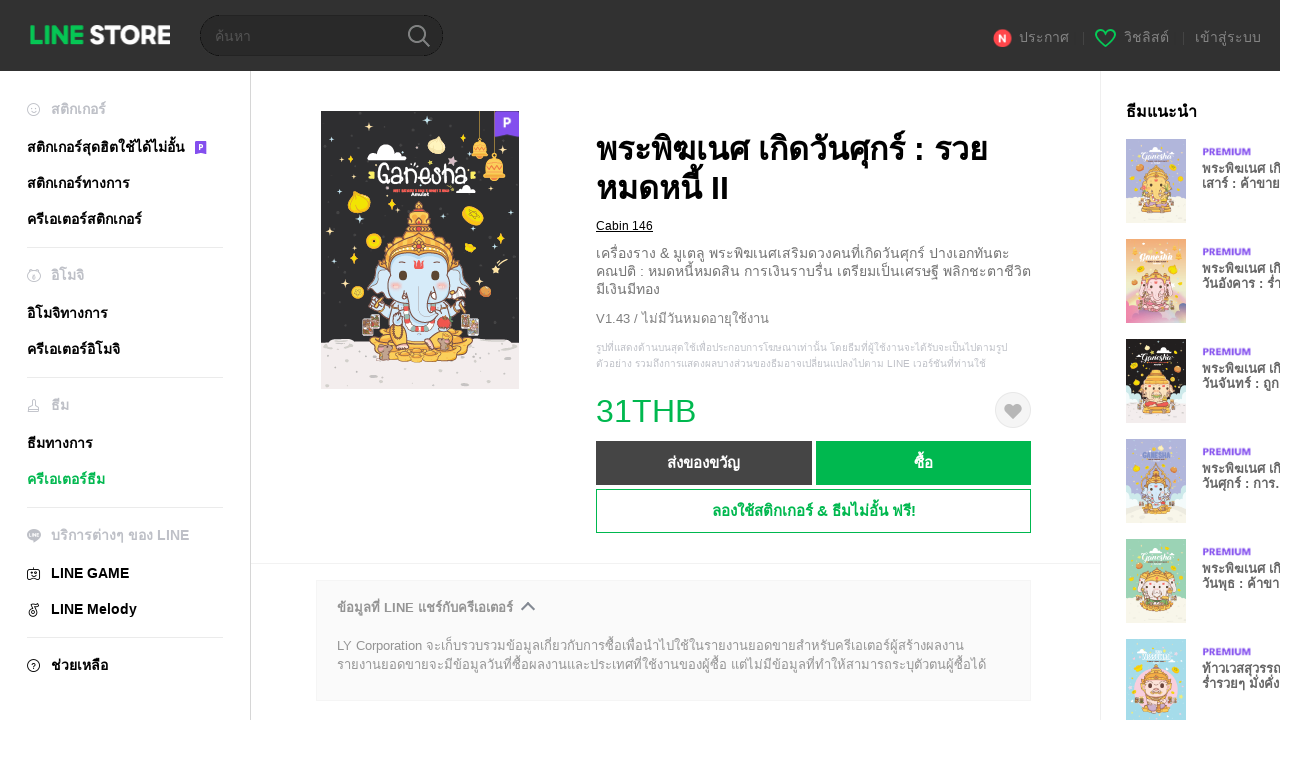

--- FILE ---
content_type: text/html;charset=UTF-8
request_url: https://store.line.me/themeshop/product/890be345-4709-44d4-93c6-b9bad43cce2d/th?from=theme
body_size: 12383
content:
<!DOCTYPE html>
<html lang="th" data-lang="th">
<head>
  
    
  <meta charset="UTF-8" />
  <meta name="viewport" content="width=device-width, user-scalable=yes, initial-scale=1" />
  <title>พระพิฆเนศ เกิดวันศุกร์ : รวยหมดหนี้ II – ธีม LINE | LINE STORE</title>
  <meta name="description" content="เครื่องราง &amp; มูเตลู พระพิฆเนศเสริมดวงคนที่เกิดวันศุกร์ ปางเอกทันตะ คณปติ : หมดหนี้หมดสิน การเงินราบรื่น เตรียมเป็นเศรษฐี พลิกชะตาชีวิต มีเงินมีทอง" />
  <meta name="format-detection" content="telephone=no" />

    
  <meta property="og:type" content="website"/>
  <meta property="og:title" content="พระพิฆเนศ เกิดวันศุกร์ : รวยหมดหนี้ II – ธีม LINE | LINE STORE" />
  <meta property="og:url" content="https://store.line.me/themeshop/product/890be345-4709-44d4-93c6-b9bad43cce2d/th?from=theme" />
  <meta property="og:description" content="เครื่องราง &amp; มูเตลู พระพิฆเนศเสริมดวงคนที่เกิดวันศุกร์ ปางเอกทันตะ คณปติ : หมดหนี้หมดสิน การเงินราบรื่น เตรียมเป็นเศรษฐี พลิกชะตาชีวิต มีเงินมีทอง" />
  <meta property="og:site_name" content="LINE STORE" />

  <meta property="og:locale" content="th_TH" />
  <meta property="og:locale:alternative"
        content="th_TH" /><meta property="og:locale:alternative"
        content="id_ID" /><meta property="og:locale:alternative"
        content="en_US" /><meta property="og:locale:alternative"
        content="zh_TW" /><meta property="og:locale:alternative"
        content="zh_MO" /><meta property="og:locale:alternative"
        content="en_GB" /><meta property="og:locale:alternative"
        content="ja_KS" /><meta property="og:locale:alternative"
        content="ja_JP" /><meta property="og:locale:alternative"
        content="en_IN" /><meta property="og:locale:alternative"
        content="pt_BR" /><meta property="og:locale:alternative"
        content="en_UD" /><meta property="og:locale:alternative"
        content="zh_HK" /><meta property="og:locale:alternative"
        content="ko_KR" /><meta property="og:locale:alternative"
        content="en_PI" />
  
    
    
      <meta property="og:image" content="https://shop.line-scdn.net/themeshop/v1/products/89/0b/e3/890be345-4709-44d4-93c6-b9bad43cce2d/44/WEBSTORE/icon_198x278.png" />
      <meta name="twitter:image" content="https://shop.line-scdn.net/themeshop/v1/products/89/0b/e3/890be345-4709-44d4-93c6-b9bad43cce2d/44/WEBSTORE/icon_198x278.png" />
    
    
  
  <meta name="twitter:title" content="พระพิฆเนศ เกิดวันศุกร์ : รวยหมดหนี้ II – ธีม LINE | LINE STORE" />
  <meta name="twitter:description" content="เครื่องราง &amp; มูเตลู พระพิฆเนศเสริมดวงคนที่เกิดวันศุกร์ ปางเอกทันตะ คณปติ : หมดหนี้หมดสิน การเงินราบรื่น เตรียมเป็นเศรษฐี พลิกชะตาชีวิต มีเงินมีทอง" />
  <meta name="twitter:card" content="summary">

    
  <link rel="canonical" href="https://store.line.me/themeshop/product/890be345-4709-44d4-93c6-b9bad43cce2d/th?from=theme">
  <link rel="alternate" hreflang="ja" href="https://store.line.me/themeshop/product/890be345-4709-44d4-93c6-b9bad43cce2d/ja?from=theme"/><link rel="alternate" hreflang="en" href="https://store.line.me/themeshop/product/890be345-4709-44d4-93c6-b9bad43cce2d/en?from=theme"/><link rel="alternate" hreflang="zh-Hant" href="https://store.line.me/themeshop/product/890be345-4709-44d4-93c6-b9bad43cce2d/zh-Hant?from=theme"/><link rel="alternate" hreflang="ko" href="https://store.line.me/themeshop/product/890be345-4709-44d4-93c6-b9bad43cce2d/ko?from=theme"/><link rel="alternate" hreflang="th" href="https://store.line.me/themeshop/product/890be345-4709-44d4-93c6-b9bad43cce2d/th?from=theme"/><link rel="alternate" hreflang="id" href="https://store.line.me/themeshop/product/890be345-4709-44d4-93c6-b9bad43cce2d/id?from=theme"/><link rel="alternate" hreflang="pt-BR" href="https://store.line.me/themeshop/product/890be345-4709-44d4-93c6-b9bad43cce2d/pt-BR?from=theme"/><link rel="alternate" hreflang="x-default" href="https://store.line.me/themeshop/product/890be345-4709-44d4-93c6-b9bad43cce2d?from=theme"/>

    
  
    <meta name="mobile-web-app-capable" content="yes" />
    <meta name="application-name" content="LINE STORE" />
    <meta name="apple-mobile-web-app-capable" content="yes" />
    <meta name="apple-mobile-web-app-status-bar-style" content="black" />
    <meta name="apple-mobile-web-app-title" content="LINE STORE" />
  

    
  <link rel="apple-touch-icon" sizes="228x228"
        href="https://scdn.line-apps.com/n/line_store_sp/img/apple_touch_icon_228_20160805.png" />
  <link rel="apple-touch-icon-precomposed"
        href="https://scdn.line-apps.com/n/line_store_sp/img/apple_touch_icon_144_20160805.png" />
  <link rel="icon" sizes="192x192" type="image/png"
        href="https://scdn.line-apps.com/n/line_store_sp/img/apple_touch_icon_192_20160805.png" />
  <link rel="shortcut icon" type="image/x-icon"
        href="https://scdn.line-apps.com/n/line_store_sp/img/favicon_20160805.ico" />

    
  <noscript>
    <div style="padding: 10px; text-align: center; background-color: #fffcca;">ปิดใช้งาน JavaScript อยู่
โปรดไปที่การตั้งค่าเบราว์เซอร์เพื่อเปิดใช้งาน</div>
  </noscript>

    


<script type="application/ld+json">
  {
    "@context": "https://schema.org",
    "@type": "Product",
    "sku": "890be345-4709-44d4-93c6-b9bad43cce2d",
    "url": "https://store.line.me/themeshop/product/890be345-4709-44d4-93c6-b9bad43cce2d/th",
    
    "name": "\u0E1E\u0E23\u0E30\u0E1E\u0E34\u0E06\u0E40\u0E19\u0E28 \u0E40\u0E01\u0E34\u0E14\u0E27\u0E31\u0E19\u0E28\u0E38\u0E01\u0E23\u0E4C : \u0E23\u0E27\u0E22\u0E2B\u0E21\u0E14\u0E2B\u0E19\u0E35\u0E49 II",
    "description": "\u0E40\u0E04\u0E23\u0E37\u0E48\u0E2D\u0E07\u0E23\u0E32\u0E07 & \u0E21\u0E39\u0E40\u0E15\u0E25\u0E39 \u0E1E\u0E23\u0E30\u0E1E\u0E34\u0E06\u0E40\u0E19\u0E28\u0E40\u0E2A\u0E23\u0E34\u0E21\u0E14\u0E27\u0E07\u0E04\u0E19\u0E17\u0E35\u0E48\u0E40\u0E01\u0E34\u0E14\u0E27\u0E31\u0E19\u0E28\u0E38\u0E01\u0E23\u0E4C \u0E1B\u0E32\u0E07\u0E40\u0E2D\u0E01\u0E17\u0E31\u0E19\u0E15\u0E30 \u0E04\u0E13\u0E1B\u0E15\u0E34 : \u0E2B\u0E21\u0E14\u0E2B\u0E19\u0E35\u0E49\u0E2B\u0E21\u0E14\u0E2A\u0E34\u0E19 \u0E01\u0E32\u0E23\u0E40\u0E07\u0E34\u0E19\u0E23\u0E32\u0E1A\u0E23\u0E37\u0E48\u0E19 \u0E40\u0E15\u0E23\u0E35\u0E22\u0E21\u0E40\u0E1B\u0E47\u0E19\u0E40\u0E28\u0E23\u0E29\u0E10\u0E35 \u0E1E\u0E25\u0E34\u0E01\u0E0A\u0E30\u0E15\u0E32\u0E0A\u0E35\u0E27\u0E34\u0E15 \u0E21\u0E35\u0E40\u0E07\u0E34\u0E19\u0E21\u0E35\u0E17\u0E2D\u0E07",
    "image": "https://shop.line-scdn.net/themeshop/v1/products/89/0b/e3/890be345-4709-44d4-93c6-b9bad43cce2d/44/WEBSTORE/icon_198x278.png",
    
    "offers": {
      "@type": "Offer",
      "price": "31",
      "priceCurrency": "THB",
      "url": "https://store.line.me/themeshop/product/890be345-4709-44d4-93c6-b9bad43cce2d/th"
      
      ,"seller": {
         "@type": "Organization",
         "name": "Cabin 146",
         "url": "https://store.line.me/themeshop/author/233572/th"
      }
      
    }
    
    
  }
</script>


  
  
  
    
      <script type="application/javascript">
/*<![CDATA[*/
!function(f,b,e,v,n,t,s)
 {if(f.fbq)return;n=f.fbq=function(){n.callMethod?
 n.callMethod.apply(n,arguments):n.queue.push(arguments)};
 if(!f._fbq)f._fbq=n;n.push=n;n.loaded=!0;n.version='2.0';
 n.queue=[];t=b.createElement(e);t.async=!0;
 t.src=v;s=b.getElementsByTagName(e)[0];
 s.parentNode.insertBefore(t,s)}(window, document,'script',
 'https://connect.facebook.net/en_US/fbevents.js');
 fbq('init', '1615620521838058');
 fbq('track', 'PageView');
/*]]>*/
</script>
<noscript>
<img height="1" width="1" style="display:none" src="https://www.facebook.com/tr?id=1615620521838058&amp;ev=PageView&amp;noscript=1"/>
</noscript>
    
  

  <link href="https://static.line-scdn.net/laicon/edge/8.0/laicon.min.css" rel="stylesheet" crossorigin="anonymous" defer/>
  <link rel="stylesheet" crossorigin="anonymous" href="https://static.line-scdn.net/line_store/19b8c4ac38c/pc/css/line_store_pc.css"/>
  
  
    <link rel="stylesheet" crossorigin="anonymous" href="https://static.line-scdn.net/line_store/edge/store-vite/main.CawiWzHC.min.css" />
  
  

</head>
<body class="ExOsMac">
<div class="LyWrap">
  
  
  <div id="header-banner-root"></div>

  <header class="LyHead">
  <h1 class="MdGHD01Logo">
    <a href="/home/th">LINE STORE</a>
  </h1>
  
  <div class="MdGHD02Search" data-widget="SearchBox">
    <form method="GET" action="/search/th">
      <span class="MdIcoSearch01 FnSearchIcon" data-test="search-icon"></span>
      <span></span>
      <input class="FnSearchInput" data-test="search-field" type="text" name="q" placeholder="ค้นหา" value="" />
    </form>
  </div>
  <ul class="MdGHD03Util">
    <li class="mdGHD03Li">
      <a href="/notice/list/th">
        <span class="MdIcoNew04"></span><span>ประกาศ</span>
      </a>
      <span class="mdGHD03Line">|</span>
    </li>
    <li class="mdGHD03Li" data-test="wishlist-btn">
      <a href="/wishlist/th"><span class="MdIcoWishlist01"></span><span>วิชลิสต์</span></a>
      <span class="mdGHD03Line">|</span>
    </li>
    
    
    <li class="mdGHD03Li" data-test="login-btn"><a href="/login/th?url=%2Fthemeshop%2Fproduct%2F890be345-4709-44d4-93c6-b9bad43cce2d%2Fth%3Ffrom%3Dtheme" rel="nofollow">เข้าสู่ระบบ</a></li>
  </ul>
</header>
  
  
  <div class="LyContents MdCF">
    
    
      <div class="LySub">
  <nav class="MdSB06Nav" role="navigation">
    
    <ul>
      <li class="title flexVerticalCenter">
        <i class="lar la-smile"></i>
        <span>สติกเกอร์</span>
      </li>
      <li>
        <a class="flexVerticalCenter"
           href="/stickers-premium/landing/th">
            <span data-event-category="sticker"
                  data-event-label="Premium"
                  data-event-action="click_premium_sidemenu_PC">สติกเกอร์สุดฮิตใช้ได้ไม่อั้น</span>
          <img src="https://static.line-scdn.net/line_store/1814c5eeaa1/pc/img/common/img_charge_premium.svg" height="14" alt="" style="margin-left: 10px;" />
        </a>
      </li>
      
        
        
      
        <li data-test="stickershop-side-menu-item">
          <a href="/stickershop/home/general/th"
             data-event-category="common"
             data-event-action="click_menu_sticker_pc">สติกเกอร์ทางการ</a>
        </li>
        
      
        
        <li data-test="creators-stickershop-side-menu-item">
          <a href="/stickershop/home/user/th"
             data-event-category="common"
             data-event-action="click_menu_cm-sticker_pc">ครีเอเตอร์สติกเกอร์</a>
        </li>
      
        
        
      
        
        
      
        
        
      
        
        
      
        
        
      
        
        
      
        
        
      
    </ul>
    <hr>
    <ul>
      <li class="title flexVerticalCenter">
        <i class="labr la-line-friends"></i>
        <span>อิโมจิ</span>
      </li>
      
        
        
      
        
        
      
        
        
      
        <li data-test="emojishop-side-menu-item">
          <a href="/emojishop/home/general/th"
             data-event-category="common"
             data-event-action="click_menu_emoji_pc">อิโมจิทางการ</a>
        </li>
        
      
        
        <li data-test="creators-emojishop-side-menu-item">
          <a href="/emojishop/home/creators/th"
             data-event-category="common"
             data-event-action="click_menu_cs-emoji_pc">ครีเอเตอร์อิโมจิ</a>
        </li>
      
        
        
      
        
        
      
        
        
      
        
        
      
        
        
      
    </ul>
    <hr>
    <ul>
      <li class="title flexVerticalCenter">
        <i class="lar la-brush"></i> <span>ธีม</span>
      </li>
      
        
        
      
        
        
      
        
        
      
        
        
      
        
        
      
        <li data-test="themeshop-side-menu-item">
          <a href="/themeshop/home/th"
             data-event-category="common"
             data-event-action="click_menu_theme_pc">ธีมทางการ</a>
        </li>
        
      
        
        <li data-test="creators-themeshop-side-menu-item" class="ExSelected">
          <a href="/themeshop/home/creators/th"
             data-event-category="common"
             data-event-action="click_menu_cs-theme_pc">ครีเอเตอร์ธีม</a>
        </li>
      
        
        
      
        
        
      
        
        
      
    </ul>
    <hr>
    <ul data-test="side-menu">
      <li class="title flexVerticalCenter">
        <i class="labr la-line-messenger-alt"></i>
        <span>บริการต่างๆ ของ LINE</span>
      </li>
      
        
        
        
        
        
        
        
      
        
        
        
        
        
        
        
      
        
        
        
        
        
        
        
      
        
        
        
        
        
        
        
      
        
        
        
        
        
        
        
      
        
        
        
        
        
        
        
      
        
        
        
        
        
        
        
      
        
        
        <li data-test="gameshop-side-menu-item">
          <a class="flexVerticalCenter" href="/game/th">
            <i class="labr la-line-faceplay"></i>
            <span data-event-category="common"
                  data-event-action="click_menu_game_pc">LINE GAME</span>
          </a>
        </li>
        
        
        
        
      
        
        
        
        <li data-test="melodyshop-side-menu-item">
          <a class="flexVerticalCenter" href="https://melody.line.me?_from=store&amp;utm_source=line&amp;utm_medium=Linestore_Main"
             target="_blank">
            <i class="labr la-line-melody-shop"></i>
            <span data-event-category="common"
                  data-event-action="click_menu_melody_pc">LINE Melody</span>
          </a>
        </li>
        
        
        
      
        
        
        
        
        
        
        
      
    </ul>
    <hr>
    <ul>
      <li>
        <a class="flexVerticalCenter" href="https://help.line.me/webstore/web?lang=th">
          <i class="lar la-question-circle"></i>
          <span>ช่วยเหลือ</span>
        </a>
      </li>
    </ul>
  </nav>
  
</div>
    
    
    
    <div class="LyMain" role="main">
      
  
    
      
    
  

      
      <section class="MdBox03">
        <div class="mdBox03Inner01">
          <div class="MdCMN38EndTop mdCMN38Theme">
            <div class="mdCMN38Img">
              
  
  <img height="278"
       width="198"
       alt="พระพิฆเนศ เกิดวันศุกร์ : รวยหมดหนี้ II"
       src="https://shop.line-scdn.net/themeshop/v1/products/89/0b/e3/890be345-4709-44d4-93c6-b9bad43cce2d/44/WEBSTORE/icon_198x278.png" />


              <div class="MdIcoPremium_b">Premium</div>
            </div>
            <div class="mdCMN38Item01">
              <div class="mdCMN38Item0lHead">
                
                
                <p class="mdCMN38Item01Ttl" data-test="theme-name-title">พระพิฆเนศ เกิดวันศุกร์ : รวยหมดหนี้ II</p>
              </div>
              <a class="mdCMN38Item01Author"
                 data-test="theme-author"
                 href="/themeshop/author/233572/th">Cabin 146</a>
              <p class="mdCMN38Item01Txt">เครื่องราง &amp; มูเตลู พระพิฆเนศเสริมดวงคนที่เกิดวันศุกร์ ปางเอกทันตะ คณปติ : หมดหนี้หมดสิน การเงินราบรื่น เตรียมเป็นเศรษฐี พลิกชะตาชีวิต มีเงินมีทอง</p>
              <p class="mdCMN38Period">V1.43 / ไม่มีวันหมดอายุใช้งาน</p>
              <p class="mdCMN38LegalNotice">รูปที่แสดงด้านบนสุดใช้เพื่อประกอบการโฆษณาเท่านั้น โดยธีมที่ผู้ใช้งานจะได้รับจะเป็นไปตามรูปตัวอย่าง รวมถึงการแสดงผลบางส่วนของธีมอาจเปลี่ยนแปลงไปตาม LINE เวอร์ชันที่ท่านใช้</p>
              <div class="mdCMN38Item01Info">
                <p class="mdCMN38Item01Price" data-test="theme-price">31THB</p>
                
                <div id="spa-endpage-wish-button-root"></div>
                
              </div>
              
  

              <ul class="mdCMN38Item01Ul">
                
                
                  <li>
                    
  <button type="button" 
          class="MdBtn01P02"
          data-test="present-btn"
          data-href="/login/?url=%2Fthemeshop%2Fproduct%2F890be345-4709-44d4-93c6-b9bad43cce2d%2Fth%3Ffrom%3Dtheme"
          data-widget="LinkButton">ส่งของขวัญ</button>

                  </li>
                  <li>
                    
  <button type="button" 
          class="MdBtn01P01"
          data-test="purchase-btn"
          rel="nofollow"
          data-href = "/themeshop/payment?id=890be345-4709-44d4-93c6-b9bad43cce2d&amp;confirmedPrice=31THB"
          data-widget = "PopUpButton"
          data-win-height="800"
          data-win-width="815"
          data-reload="true">ซื้อ</button>

                  </li>
                
              </ul>
              
  
    <div class="mdCMN38Item01Sub">
      <button type="button" class="MdBtn03 mdBtn03P01"
              data-widget="LinkButton"
              data-href="/stickers-premium/theme/redirectToSubscriptionLpIfNeeded/th?productId=890be345-4709-44d4-93c6-b9bad43cce2d"
              data-event-category="sticker"
              data-event-label="theme_creators"
              data-event-action="click_theme_premium_trial_PC">ลองใช้สติกเกอร์ &amp; ธีมไม่อั้น ฟรี!</button>
      
      
      
      
      
      
      
    </div>
  

              
            </div>
          </div>
          <div class="MdHLine01"></div>
          <div class="MdCMN09DetailView mdCMN09Theme">
  <div class="mdCMN09Preview">
    
    <div class="mdCMN09PreviewTxt" data-test="preview-text">
      
  <div data-widget="CreatorDisclaimerAccordion"
       data-update-collapse-disclaimer-api-param="USER_DISCLAIMER"
       data-update-collapse-disclaimer-api="/api/disclaimer/update/th"
       style="margin-bottom: 10px;">
    <div class="accordion-button"
         data-collapse-target="#disclaimer"
         data-test="disclaimer-accordion-button">
      <span>ข้อมูลที่ LINE แชร์กับครีเอเตอร์</span>
    </div>
    <p id="disclaimer" data-test="disclaimer">
      <br>
      LY Corporation จะเก็บรวบรวมข้อมูลเกี่ยวกับการซื้อเพื่อนำไปใช้ในรายงานยอดขายสำหรับครีเอเตอร์ผู้สร้างผลงาน <br>รายงานยอดขายจะมีข้อมูลวันที่ซื้อผลงานและประเทศที่ใช้งานของผู้ซื้อ แต่ไม่มีข้อมูลที่ทำให้สามารถระบุตัวตนผู้ซื้อได้
    </p>
  </div>

    </div>
  </div>
  <div class="mdCMN09ImgList">
    <div class="mdCMN09ImgListWarp">
      <ul class="mdCMN09Ul FnSticker_animation_list_img">
        <li class="mdCMN09Li">
          <span class="mdCMN09Image"
                style="background-image: url(&#39;https://shop.line-scdn.net/themeshop/v1/products/89/0b/e3/890be345-4709-44d4-93c6-b9bad43cce2d/44/ANDROID/th/preview_002_720x1232.png&#39;); width: 340px; height: 581.7777777778px; background-size: 340px 581.7777777778px"
                oncontextmenu="return false;"></span>
        </li>
        <li class="mdCMN09Li">
          <span class="mdCMN09Image"
                style="background-image: url(&#39;https://shop.line-scdn.net/themeshop/v1/products/89/0b/e3/890be345-4709-44d4-93c6-b9bad43cce2d/44/ANDROID/th/preview_003_720x1232.png&#39;); width: 340px; height: 581.7777777778px; background-size: 340px 581.7777777778px"
                oncontextmenu="return false;"></span>
        </li>
        <li class="mdCMN09Li">
          <span class="mdCMN09Image"
                style="background-image: url(&#39;https://shop.line-scdn.net/themeshop/v1/products/89/0b/e3/890be345-4709-44d4-93c6-b9bad43cce2d/44/ANDROID/th/preview_004_720x1232.png&#39;); width: 340px; height: 581.7777777778px; background-size: 340px 581.7777777778px"
                oncontextmenu="return false;"></span>
        </li>
        <li class="mdCMN09Li">
          <span class="mdCMN09Image"
                style="background-image: url(&#39;https://shop.line-scdn.net/themeshop/v1/products/89/0b/e3/890be345-4709-44d4-93c6-b9bad43cce2d/44/ANDROID/th/preview_005_720x1232.png&#39;); width: 340px; height: 581.7777777778px; background-size: 340px 581.7777777778px"
                oncontextmenu="return false;"></span>
        </li>
      </ul>
    </div>
  </div>
  <p class="mdCMN09Copy">2023 © Cabin 146</p>
  <p class="mdCMN09Txt">
   <a href="javascript:;"
      data-widget="EventTrigger"
      data-event-name="openModalWindow"
      data-event-target="EnvironmentCaution">หมายเหตุ</a>
   <a data-widget="PopUpButton"
      data-win-height="760"
      data-win-width="692"
      data-reload="true"
      href="/report/themeshop/890be345-4709-44d4-93c6-b9bad43cce2d/th">รายงานปัญหา</a>
  </p>
  <div class="MdCMN22Share">
  <ul class="mdCMN22ShareUl">
    <li class="mdCMN22ShareLi">
      <a href="javascript:;"
         data-test="line-btn"
         data-widget="ShareButton"
         data-type="line_timeline"
         title="LINE" data-share-text="พระพิฆเนศ เกิดวันศุกร์ : รวยหมดหนี้ II – ธีม LINE | LINE STORE" data-share-url="https://store.line.me/themeshop/product/890be345-4709-44d4-93c6-b9bad43cce2d/th?from=theme">
        <span class="mdCMN22ShareLINE">LINE Share</span>
      </a>
    </li>
    <li class="mdCMN22ShareLi">
      <a href="javascript:;"
         data-test="twitter-btn"
         data-widget="ShareButton"
         data-type="tw"
         title="X (Twitter)" data-share-text="พระพิฆเนศ เกิดวันศุกร์ : รวยหมดหนี้ II – ธีม LINE | LINE STORE" data-share-url="https://store.line.me/themeshop/product/890be345-4709-44d4-93c6-b9bad43cce2d/th?from=theme">
        <span class="mdCMN22ShareTW">X (Twitter) Share</span>
      </a>
    </li>
    <li class="mdCMN22ShareLi">
      <a href="javascript:;"
         data-test="facebook-btn"
         data-widget="ShareButton"
         data-type="fb"
         title="Facebook" data-share-text="พระพิฆเนศ เกิดวันศุกร์ : รวยหมดหนี้ II – ธีม LINE | LINE STORE" data-share-url="https://store.line.me/themeshop/product/890be345-4709-44d4-93c6-b9bad43cce2d/th?from=theme">
        <span class="mdCMN22ShareFB">Facebook Share</span>
      </a>
    </li>
  </ul>
  <!--/MdCMN22Share-->
</div>
</div>
        </div>
        <div class="mdBox03Inner02">
  <div class="MdHead01">
    <h2 class="MdTtl02"
        data-test="recommended-theme-title">ธีมแนะนำ</h2>
  </div>
  <div class="MdCMN01List">
    <ul class="mdCMN01Ul"
        data-test="recommended-theme-list">
      <li class="mdCMN01Li">

        <a href="/themeshop/product/4bb28bb3-92fe-4895-b5e0-4df8fc5a9ad3/th?from=theme">
          <div class="MdCMN07Item mdCMN07Theme">
            <div class="mdCMN07Img">
              
  
  <img height="84"
       width="60"
       alt="พระพิฆเนศ เกิดเสาร์ : ค้าขายปังๆ I"
       src="https://shop.line-scdn.net/themeshop/v1/products/4b/b2/8b/4bb28bb3-92fe-4895-b5e0-4df8fc5a9ad3/43/WEBSTORE/icon_198x278.png" />


            </div>
            <div class="mdCMN07Txt" data-test="recommended-theme-name">
              
  
  
  <span class="MdIco01Premium">Premium</span>

              <h3 class="mdCMN07Ttl">พระพิฆเนศ เกิดเสาร์ : ค้าขายปังๆ I</h3>
            </div>
          </div>
        </a>
      </li>
      <li class="mdCMN01Li">

        <a href="/themeshop/product/9d8cd14c-2020-4c93-9736-20a1514529fa/th?from=theme">
          <div class="MdCMN07Item mdCMN07Theme">
            <div class="mdCMN07Img">
              
  
  <img height="84"
       width="60"
       alt="พระพิฆเนศ เกิดวันอังคาร : ร่ำรวยๆ III"
       src="https://shop.line-scdn.net/themeshop/v1/products/9d/8c/d1/9d8cd14c-2020-4c93-9736-20a1514529fa/45/WEBSTORE/icon_198x278.png" />


            </div>
            <div class="mdCMN07Txt" data-test="recommended-theme-name">
              
  
  
  <span class="MdIco01Premium">Premium</span>

              <h3 class="mdCMN07Ttl">พระพิฆเนศ เกิดวันอังคาร : ร่ำรวยๆ III</h3>
            </div>
          </div>
        </a>
      </li>
      <li class="mdCMN01Li">

        <a href="/themeshop/product/37170a05-cd54-4db8-a9db-eb925bb62291/th?from=theme">
          <div class="MdCMN07Item mdCMN07Theme">
            <div class="mdCMN07Img">
              
  
  <img height="84"
       width="60"
       alt="พระพิฆเนศ เกิดวันจันทร์ : ถูกหวยเฮงๆ III"
       src="https://shop.line-scdn.net/themeshop/v1/products/37/17/0a/37170a05-cd54-4db8-a9db-eb925bb62291/45/WEBSTORE/icon_198x278.png" />


            </div>
            <div class="mdCMN07Txt" data-test="recommended-theme-name">
              
  
  
  <span class="MdIco01Premium">Premium</span>

              <h3 class="mdCMN07Ttl">พระพิฆเนศ เกิดวันจันทร์ : ถูกหวยเฮงๆ III</h3>
            </div>
          </div>
        </a>
      </li>
      <li class="mdCMN01Li">

        <a href="/themeshop/product/3946572c-4741-479b-9e1e-62195a9eba4f/th?from=theme">
          <div class="MdCMN07Item mdCMN07Theme">
            <div class="mdCMN07Img">
              
  
  <img height="84"
       width="60"
       alt="พระพิฆเนศ เกิดวันศุกร์ : การงานรุ่ง IV"
       src="https://shop.line-scdn.net/themeshop/v1/products/39/46/57/3946572c-4741-479b-9e1e-62195a9eba4f/44/WEBSTORE/icon_198x278.png" />


            </div>
            <div class="mdCMN07Txt" data-test="recommended-theme-name">
              
  
  
  <span class="MdIco01Premium">Premium</span>

              <h3 class="mdCMN07Ttl">พระพิฆเนศ เกิดวันศุกร์ : การงานรุ่ง IV</h3>
            </div>
          </div>
        </a>
      </li>
      <li class="mdCMN01Li">

        <a href="/themeshop/product/8dc7dbcf-00ba-4b40-b76c-99c84a308756/th?from=theme">
          <div class="MdCMN07Item mdCMN07Theme">
            <div class="mdCMN07Img">
              
  
  <img height="84"
       width="60"
       alt="พระพิฆเนศ เกิดวันพุธ : ค้าขายปังๆ II"
       src="https://shop.line-scdn.net/themeshop/v1/products/8d/c7/db/8dc7dbcf-00ba-4b40-b76c-99c84a308756/44/WEBSTORE/icon_198x278.png" />


            </div>
            <div class="mdCMN07Txt" data-test="recommended-theme-name">
              
  
  
  <span class="MdIco01Premium">Premium</span>

              <h3 class="mdCMN07Ttl">พระพิฆเนศ เกิดวันพุธ : ค้าขายปังๆ II</h3>
            </div>
          </div>
        </a>
      </li>
      <li class="mdCMN01Li">

        <a href="/themeshop/product/ee2527a3-0c23-43bf-a91f-e71711bb9c7e/th?from=theme">
          <div class="MdCMN07Item mdCMN07Theme">
            <div class="mdCMN07Img">
              
  
  <img height="84"
       width="60"
       alt="ท้าวเวสสุวรรณ : ร่ำรวยๆ มั่งคั่งๆ I"
       src="https://shop.line-scdn.net/themeshop/v1/products/ee/25/27/ee2527a3-0c23-43bf-a91f-e71711bb9c7e/45/WEBSTORE/icon_198x278.png" />


            </div>
            <div class="mdCMN07Txt" data-test="recommended-theme-name">
              
  
  
  <span class="MdIco01Premium">Premium</span>

              <h3 class="mdCMN07Ttl">ท้าวเวสสุวรรณ : ร่ำรวยๆ มั่งคั่งๆ I</h3>
            </div>
          </div>
        </a>
      </li>
      <li class="mdCMN01Li">

        <a href="/themeshop/product/0152d985-9a80-4b7b-8565-4a2ba837314d/th?from=theme">
          <div class="MdCMN07Item mdCMN07Theme">
            <div class="mdCMN07Img">
              
  
  <img height="84"
       width="60"
       alt="พระราหู - หมดหนี้หมดสิน ร่ำรวย III"
       src="https://shop.line-scdn.net/themeshop/v1/products/01/52/d9/0152d985-9a80-4b7b-8565-4a2ba837314d/52/WEBSTORE/icon_198x278.png" />


            </div>
            <div class="mdCMN07Txt" data-test="recommended-theme-name">
              
  
  
  <span class="MdIco01Premium">Premium</span>

              <h3 class="mdCMN07Ttl">พระราหู - หมดหนี้หมดสิน ร่ำรวย III</h3>
            </div>
          </div>
        </a>
      </li>
      <li class="mdCMN01Li">

        <a href="/themeshop/product/e729feff-4503-4e8a-ac6d-88b97fcd0e14/th?from=theme">
          <div class="MdCMN07Item mdCMN07Theme">
            <div class="mdCMN07Img">
              
  
  <img height="84"
       width="60"
       alt="พระพิฆเนศ &amp; ปีชวดหนู _ โชคลาภดวงดี"
       src="https://shop.line-scdn.net/themeshop/v1/products/e7/29/fe/e729feff-4503-4e8a-ac6d-88b97fcd0e14/31/WEBSTORE/icon_198x278.png" />


            </div>
            <div class="mdCMN07Txt" data-test="recommended-theme-name">
              
  
  
  <span class="MdIco01Premium">Premium</span>

              <h3 class="mdCMN07Ttl">พระพิฆเนศ &amp; ปีชวดหนู _ โชคลาภดวงดี</h3>
            </div>
          </div>
        </a>
      </li>
      <li class="mdCMN01Li">

        <a href="/themeshop/product/ea6edc2e-6671-400a-a4dd-a09e38c2ebaf/th?from=theme">
          <div class="MdCMN07Item mdCMN07Theme">
            <div class="mdCMN07Img">
              
  
  <img height="84"
       width="60"
       alt="พิฆเนศxตรีมูรติxลักษมี : ร่ำรวยๆ VI"
       src="https://shop.line-scdn.net/themeshop/v1/products/ea/6e/dc/ea6edc2e-6671-400a-a4dd-a09e38c2ebaf/42/WEBSTORE/icon_198x278.png" />


            </div>
            <div class="mdCMN07Txt" data-test="recommended-theme-name">
              
  
  
  <span class="MdIco01Premium">Premium</span>

              <h3 class="mdCMN07Ttl">พิฆเนศxตรีมูรติxลักษมี : ร่ำรวยๆ VI</h3>
            </div>
          </div>
        </a>
      </li>
      <li class="mdCMN01Li">

        <a href="/themeshop/product/730c9981-e1da-4a59-abcd-5117d4bde53d/th?from=theme">
          <div class="MdCMN07Item mdCMN07Theme">
            <div class="mdCMN07Img">
              
  
  <img height="84"
       width="60"
       alt="พระพิฆเนศxท้าวเวสสุวรรณ : ร่ำรวยๆ VI"
       src="https://shop.line-scdn.net/themeshop/v1/products/73/0c/99/730c9981-e1da-4a59-abcd-5117d4bde53d/41/WEBSTORE/icon_198x278.png" />


            </div>
            <div class="mdCMN07Txt" data-test="recommended-theme-name">
              
  
  
  <span class="MdIco01Premium">Premium</span>

              <h3 class="mdCMN07Ttl">พระพิฆเนศxท้าวเวสสุวรรณ : ร่ำรวยๆ VI</h3>
            </div>
          </div>
        </a>
      </li>
      <li class="mdCMN01Li">

        <a href="/themeshop/product/d7188676-e92f-47f3-a368-2ce9bb5764bd/th?from=theme">
          <div class="MdCMN07Item mdCMN07Theme">
            <div class="mdCMN07Img">
              
  
  <img height="84"
       width="60"
       alt="พระพิฆเนศ : มั่งคั่ง ร่ำรวย XVII"
       src="https://shop.line-scdn.net/themeshop/v1/products/d7/18/86/d7188676-e92f-47f3-a368-2ce9bb5764bd/47/WEBSTORE/icon_198x278.png" />


            </div>
            <div class="mdCMN07Txt" data-test="recommended-theme-name">
              
  
  
  <span class="MdIco01Premium">Premium</span>

              <h3 class="mdCMN07Ttl">พระพิฆเนศ : มั่งคั่ง ร่ำรวย XVII</h3>
            </div>
          </div>
        </a>
      </li>
      <li class="mdCMN01Li">

        <a href="/themeshop/product/5f054f98-4511-444e-b45b-13e56cf9ac0e/th?from=theme">
          <div class="MdCMN07Item mdCMN07Theme">
            <div class="mdCMN07Img">
              
  
  <img height="84"
       width="60"
       alt="พระพิฆเนศ เกิดวันอังคาร : การงานรุ่ง I"
       src="https://shop.line-scdn.net/themeshop/v1/products/5f/05/4f/5f054f98-4511-444e-b45b-13e56cf9ac0e/45/WEBSTORE/icon_198x278.png" />


            </div>
            <div class="mdCMN07Txt" data-test="recommended-theme-name">
              
  
  
  <span class="MdIco01Premium">Premium</span>

              <h3 class="mdCMN07Ttl">พระพิฆเนศ เกิดวันอังคาร : การงานรุ่ง I</h3>
            </div>
          </div>
        </a>
      </li>
      <li class="mdCMN01Li">

        <a href="/themeshop/product/36f22bf9-a6ea-4fc2-9f49-ec45a5fde063/th?from=theme">
          <div class="MdCMN07Item mdCMN07Theme">
            <div class="mdCMN07Img">
              
  
  <img height="84"
       width="60"
       alt="พระพิฆเนศ เกิดวันพฤหัส : ร่ำรวยๆ III"
       src="https://shop.line-scdn.net/themeshop/v1/products/36/f2/2b/36f22bf9-a6ea-4fc2-9f49-ec45a5fde063/43/WEBSTORE/icon_198x278.png" />


            </div>
            <div class="mdCMN07Txt" data-test="recommended-theme-name">
              
  
  
  <span class="MdIco01Premium">Premium</span>

              <h3 class="mdCMN07Ttl">พระพิฆเนศ เกิดวันพฤหัส : ร่ำรวยๆ III</h3>
            </div>
          </div>
        </a>
      </li>
      <li class="mdCMN01Li">

        <a href="/themeshop/product/e2e1f9bd-17d3-49a8-b57b-25f9cb3ff364/th?from=theme">
          <div class="MdCMN07Item mdCMN07Theme">
            <div class="mdCMN07Img">
              
  
  <img height="84"
       width="60"
       alt="ท้าวเวสสุวรรณ : มั่งคั่ง ร่ำรวย. IV"
       src="https://shop.line-scdn.net/themeshop/v1/products/e2/e1/f9/e2e1f9bd-17d3-49a8-b57b-25f9cb3ff364/48/WEBSTORE/icon_198x278.png" />


            </div>
            <div class="mdCMN07Txt" data-test="recommended-theme-name">
              
  
  
  <span class="MdIco01Premium">Premium</span>

              <h3 class="mdCMN07Ttl">ท้าวเวสสุวรรณ : มั่งคั่ง ร่ำรวย. IV</h3>
            </div>
          </div>
        </a>
      </li>
      <li class="mdCMN01Li">

        <a href="/themeshop/product/1aed0f7c-db8d-4b47-a6cf-49757ef5b2f8/th?from=theme">
          <div class="MdCMN07Item mdCMN07Theme">
            <div class="mdCMN07Img">
              
  
  <img height="84"
       width="60"
       alt="พระพิฆเนศ เกิดวันอาทิตย์ : การงานรุ่ง IV"
       src="https://shop.line-scdn.net/themeshop/v1/products/1a/ed/0f/1aed0f7c-db8d-4b47-a6cf-49757ef5b2f8/43/WEBSTORE/icon_198x278.png" />


            </div>
            <div class="mdCMN07Txt" data-test="recommended-theme-name">
              
  
  
  <span class="MdIco01Premium">Premium</span>

              <h3 class="mdCMN07Ttl">พระพิฆเนศ เกิดวันอาทิตย์ : การงานรุ่ง IV</h3>
            </div>
          </div>
        </a>
      </li>
      <li class="mdCMN01Li">

        <a href="/themeshop/product/d1693611-1fee-4498-9e59-b3ee4f5c3b6d/th?from=theme">
          <div class="MdCMN07Item mdCMN07Theme">
            <div class="mdCMN07Img">
              
  
  <img height="84"
       width="60"
       alt="พระพิฆเนศ เกิดวันอาทิตย์ : ร่ำรวยๆ II"
       src="https://shop.line-scdn.net/themeshop/v1/products/d1/69/36/d1693611-1fee-4498-9e59-b3ee4f5c3b6d/43/WEBSTORE/icon_198x278.png" />


            </div>
            <div class="mdCMN07Txt" data-test="recommended-theme-name">
              
  
  
  <span class="MdIco01Premium">Premium</span>

              <h3 class="mdCMN07Ttl">พระพิฆเนศ เกิดวันอาทิตย์ : ร่ำรวยๆ II</h3>
            </div>
          </div>
        </a>
      </li>
      <li class="mdCMN01Li">

        <a href="/themeshop/product/32780e92-d374-4822-9fcd-002012a93ed0/th?from=theme">
          <div class="MdCMN07Item mdCMN07Theme">
            <div class="mdCMN07Img">
              
  
  <img height="84"
       width="60"
       alt="พระพิฆเนศxท้าวเวสสุวรรณ : ร่ำรวยๆ III"
       src="https://shop.line-scdn.net/themeshop/v1/products/32/78/0e/32780e92-d374-4822-9fcd-002012a93ed0/42/WEBSTORE/icon_198x278.png" />


            </div>
            <div class="mdCMN07Txt" data-test="recommended-theme-name">
              
  
  
  <span class="MdIco01Premium">Premium</span>

              <h3 class="mdCMN07Ttl">พระพิฆเนศxท้าวเวสสุวรรณ : ร่ำรวยๆ III</h3>
            </div>
          </div>
        </a>
      </li>
      <li class="mdCMN01Li">

        <a href="/themeshop/product/dd789332-c6e4-4d0b-bb44-659b180a61fd/th?from=theme">
          <div class="MdCMN07Item mdCMN07Theme">
            <div class="mdCMN07Img">
              
  
  <img height="84"
       width="60"
       alt="พญาครุฑ - หมดหนี้หมดสิน ร่ำรวย II"
       src="https://shop.line-scdn.net/themeshop/v1/products/dd/78/93/dd789332-c6e4-4d0b-bb44-659b180a61fd/53/WEBSTORE/icon_198x278.png" />


            </div>
            <div class="mdCMN07Txt" data-test="recommended-theme-name">
              
  
  
  <span class="MdIco01Premium">Premium</span>

              <h3 class="mdCMN07Ttl">พญาครุฑ - หมดหนี้หมดสิน ร่ำรวย II</h3>
            </div>
          </div>
        </a>
      </li>
      <li class="mdCMN01Li">

        <a href="/themeshop/product/9972ca16-a93b-43f1-86d5-946f63fa7e4d/th?from=theme">
          <div class="MdCMN07Item mdCMN07Theme">
            <div class="mdCMN07Img">
              
  
  <img height="84"
       width="60"
       alt="พระราหู - ถูกหวย เสี่ยงโชค ดวงดีเฮงๆ II"
       src="https://shop.line-scdn.net/themeshop/v1/products/99/72/ca/9972ca16-a93b-43f1-86d5-946f63fa7e4d/53/WEBSTORE/icon_198x278.png" />


            </div>
            <div class="mdCMN07Txt" data-test="recommended-theme-name">
              
  
  
  <span class="MdIco01Premium">Premium</span>

              <h3 class="mdCMN07Ttl">พระราหู - ถูกหวย เสี่ยงโชค ดวงดีเฮงๆ II</h3>
            </div>
          </div>
        </a>
      </li>
      <li class="mdCMN01Li">

        <a href="/themeshop/product/faed8ab7-f7ee-4013-9dba-644726485bca/th?from=theme">
          <div class="MdCMN07Item mdCMN07Theme">
            <div class="mdCMN07Img">
              
  
  <img height="84"
       width="60"
       alt="หมดหนี้หมดสิน มีเงินมีทอง ร่ำรวย I"
       src="https://shop.line-scdn.net/themeshop/v1/products/fa/ed/8a/faed8ab7-f7ee-4013-9dba-644726485bca/53/WEBSTORE/icon_198x278.png" />


            </div>
            <div class="mdCMN07Txt" data-test="recommended-theme-name">
              
  
  
  <span class="MdIco01Premium">Premium</span>

              <h3 class="mdCMN07Ttl">หมดหนี้หมดสิน มีเงินมีทอง ร่ำรวย I</h3>
            </div>
          </div>
        </a>
      </li>
    </ul>
  </div>
</div>
      </section>
      
      
      
      
    
      
        
  
    
      
    
  

      
      
    </div>
    
  </div>
  
  
  
  <footer class="LyFoot" role="contentinfo" data-test="foot-menu">

      
    
    
    <!-- For TW -->
    

    
    
    <div class="lyFootInner">
      <h1 class="MdHide">LY Corporation Link</h1>
      <div class="MdGFT02Link">
        <ul class="mdGFT02Ul" data-test="other-country-foot-menu-ul">
          <li><a href="/terms/th">ข้อกำหนดการใช้บริการ</a></li>
          <li><a href="https://terms.line.me/line_rules?lang=th"
                 target="_blank">นโยบายความเป็นส่วนตัว</a>
          </li>
          
          
          
          
        </ul>
      </div>
      <p class="MdGFT01Copy" data-test="company-name">
        <small>©&#160;<b>LY Corporation</b></small>
      </p>
    </div>
      

    <div class="MdGFT03Lang">
      <div class="mdGFT03NewSelect01" data-widget="Select" data-form=".FnLanguageSelectForm">
        <div class="mdGFT03Label"><span class="mdGFT03LabelTxt" data-test="set-language-txt"></span></div>
        <ul class="mdGFT03Ul MdHide" style="top: -202px">
          <li class="mdGFT03Li" data-action="/setLanguage/ja">
            <a class="mdGFT03Txt">日本語</a>
          </li>
          <li class="mdGFT03Li" data-action="/setLanguage/en">
            <a class="mdGFT03Txt">English</a>
          </li>
          <li class="mdGFT03Li" data-action="/setLanguage/zh-Hant">
            <a class="mdGFT03Txt">中文(繁體)</a>
          </li>
          <li class="mdGFT03Li" data-action="/setLanguage/ko">
            <a class="mdGFT03Txt">한국어</a>
          </li>
          <li class="mdGFT03Li" data-action="/setLanguage/th"
              data-selected="true">
            <a class="mdGFT03Txt">ภาษาไทย</a>
          </li>
          <li class="mdGFT03Li" data-action="/setLanguage/id">
            <a class="mdGFT03Txt">Bahasa Indonesia</a>
          </li>
          <li class="mdGFT03Li" data-action="/setLanguage/pt-BR">
            <a class="mdGFT03Txt">Português brasileiro</a>
          </li>
        </ul>
        <form class="FnLanguageSelectForm" method="POST"
              action="/setLanguage/th"><input type="hidden" name="_csrf" value="7e5527bc-e80f-480f-a014-43837b56824b"/>
          <input type="hidden" class="FnUrl" name="url" value="/themeshop/product/890be345-4709-44d4-93c6-b9bad43cce2d/th?from=theme" />
        </form>
      </div>
    </div>

  </footer>

  
  <!-- friend item templates -->
  <script type="text/template" class="FnPresentFriendTemplate">
    <tr>
      <td class="mdLYR08TdImg">
        <div class="mdLYR08Img"><img src="{{imageUrl}}" /></div>
      </td>
      <td class="mdLYR08TdTxt">
        <div class="mdLYR08Txt">{{name}}</div>
      </td>
      <td class="mdLYR08TdBtn"><a class="MdBtn05 FnFrindSelectBtn" href="javascript:;"><span
        class="mdBtn05Inner"><span
        class="mdBtn05Txt">เลือก</span></span></a></td>
    </tr>
  </script>

  <!-- templates for radio buttons -->
  <script type="text/template" class="FnCallPlanRadioTemplate">
    <li class="mdCMN17Li">
      <label>
        <div class="MdIcoRadio01 {{selectedClass}}">
          <span class="mdIcoRadio01Ico"></span>
          <input name="type" value="{{id}}" type="radio" data-price="{{displayPrice}}" data-product-id="{{id}}"
                 data-item-type="{{type}}" />
        </div>
        <p class="mdCMN17LiTxt">{{name}}</p>
      </label>
    </li>
  </script>
  


  
</div>

<div>
  
  
  
  <div class="MdLYR01Box"
       data-widget="ModalWindow"
       data-widget-id="ModalWindowPresent"
       style="top: 50%; left: 50%; margin-left: -241px; margin-top: -305px; display: none;'">
    <div class="MdLYR02Body mdLYR02Present"
         data-widget="PresentFriends"
         data-package-id="123456"
         data-friends-api=/api/present/friends/th
         data-skip-template="true"
         data-win-height="800"
         data-win-width="815"
         data-submit-url="/themeshop/payment?id=890be345-4709-44d4-93c6-b9bad43cce2d&amp;confirmedPrice=31THB"
         data-to-user-param="toUserMid">
      <a class="mdLYR02Close FnModalWindowClose"
         href="javascript:;"><span class="MdBtnClose01">ปิด</span></a>
      <div class="MdLYR03Head">
        <h1 class="mdLYR03Ttl">เลือกเพื่อน</h1>
      </div>
      <div data-tab-id="0"
           style="display: none;">
        <p class="mdLYR02Desc">เลือกเพื่อนที่ต้องการส่งของขวัญ</p>
        <div class="MdLYR07Search FnFriendsSearchWrap">
          <div class="mdLYR07SearchBox">
            <input class="FnFriendsSearchInput"
                   type="text"
                   name=""
                   id=""
                   value=""
                   placeholder="ค้นหา" /><span
            class="MdIcoSearch02 FnFriendsSearchBtn"></span>
          </div>
          <div class="MdLYR08List">
            <p class="mdLYR08noR FnFriendsNoResults"
               style="display: none;">ไม่พบผลการค้นหา</p>
            <table class="mdLYR08Tbl FnFriendsTable"></table>
          </div>
        </div>
      </div>
      <div data-tab-id="1"
           style="display: none;">
        <p class="mdLYR02Desc">โปรดเลือกเทมเพลตเพื่อส่งของขวัญ</p>
        <div class="MdLYR08List">
          <ul class="mdLYR08Ul"
              data-widget="RadioGroup"
              data-widget-id="presentFriendsRadioGroup">
            <li class="mdLYR08Li ExSelected">
              <label></label>
              <div class="MdIcoRadio02">
                <label><span class="mdIcoRadio02Ico"></span><input name="presentTemplateId"
                                                                   value="0"
                                                                   type="radio"/></label>
              </div>
              <label><span class="mdLYR08Img01">For You - Sticker Type 01</span></label>
            </li>
            <li class="mdLYR08Li">
              <label></label>
              <div class="MdIcoRadio02">
                <label><span class="mdIcoRadio02Ico"></span><input name="presentTemplateId"
                                                                   value="1"
                                                                   type="radio"/></label>
              </div>
              <label><span class="mdLYR08Img02">For You - Sticker Type 02</span></label>
            </li>
            <li class="mdLYR08Li">
              <label></label>
              <div class="MdIcoRadio02">
                <label><span class="mdIcoRadio02Ico"></span><input name="presentTemplateId"
                                                                   value="2"
                                                                   type="radio"/></label>
              </div>
              <label><span class="mdLYR08Img03">For You - Sticker Type 03</span></label>
            </li>
            <li class="mdLYR08Li">
              <label></label>
              <div class="MdIcoRadio02">
                <label><span class="mdIcoRadio02Ico"></span><input name="presentTemplateId"
                                                                   value="3"
                                                                   type="radio"/></label>
              </div>
              <label><span class="mdLYR08Img04">For You - Sticker Type 04</span></label>
            </li>
          </ul>
          <div class="mdLYR08Send">
            <p class="mdLYR08SendTxt">
              &#x00A0;
            </p>
            <div class="mdLYR08SendBtn">
              <a class="MdBtn01 mdBtn03 FnCancelBtn"
                 href="javascript:;"><span class="mdBtn01Inner">
                <span class="mdBtn01Txt">ยกเลิก</span></span></a>
              <a class="MdBtn01 mdBtn01 FnSubmitBtn" href="javascript:;">
                <span class="mdBtn01Inner">
                  
                    <span class="mdBtn01Txt">31THB ซื้อ</span>
                  
                  
                </span>
              </a>
            </div>
          </div>
        </div>
      </div>
    </div>
  </div>

  
  <div class="MdLYR01Layer" data-widget="ModalWindow" data-widget-id="EnvironmentCaution" style="display: none;">
    <div class="mdLYR01Inner">
      <div class="mdLYR01Body">
        <div class="MdLYR22Caution">
          <h3 class="mdLYR22Ttl01">หมายเหตุ</h3>
          <p class="mdLYR22Txt01">ผู้ใช้อาจไม่สามารถซื้อหรือส่งธีมเป็นของขวัญได้ หากใช้ LINE หรือ<br>ระบบปฏิบัติการที่ไม่ใช่เวอร์ชันล่าสุด<br>บางส่วนของธีมอาจแสดงในรูปแบบที่ต่างกันโดยขึ้นกับ LINE เวอร์ชันที่ใช้</p>
        </div>
      </div>
      <div class="mdLYR01Foot">
        <button class="mdLYR01Close" data-widget="EventTrigger"
        data-event-name="closeModalWindow"
        data-event-target="EnvironmentCaution">ปิด</button>
      </div>
    </div>
  </div>

  
  <script>/*<![CDATA[*/
    function pageIsReloaded() {
      try {
        const navigationEntries = performance.getEntriesByType("navigation");

        return navigationEntries.length > 0
               && navigationEntries[0] instanceof PerformanceNavigationTiming
               && navigationEntries[0].type === 'reload';
      } catch {
        // If PerformanceNavigationTiming is unavailable, ignore this method.
        return false;
      }
    }

    document.addEventListener("DOMContentLoaded", function () {
      // If the page is reloaded, do not send the event.
      if (pageIsReloaded()) {
        return;
      }

      const url = '/api/end-page-reference/send-event';

      const data = {
        itemType: "THEME",
        itemId: "890be345-4709-44d4-93c6-b9bad43cce2d",
        countryCode: "TH",
        viewType: "PC",
        referrer: document.referrer || '',
      };

      $.ajax({
        url: url,
        type: "POST",
        contentType: "application/json",
        data: JSON.stringify(data),
        dataType: "json",
      });
    });
  /*]]>*/</script>

</div>

  
    <div class="MdOverlay FnOverlay" style="display:none;"></div>
  


  



<script type="text/javascript">
  //<![CDATA[
  //
  var OPTIONS = {
    config: {
      debug: false,
      pageType: "themeEndPage",
      staticUrl: "https:\/\/scdn.line-apps.com\/n\/"
    },
    // define messages only used in JS
    messages: {}
  };

  OPTIONS.config.wishProduct = {
    productType: "THEME",
    productId: "890be345-4709-44d4-93c6-b9bad43cce2d"
  };

  //
  //]]>
</script>

  <script>/*<![CDATA[*/
  (function (w, d, s, l, i) {
    w[l] = w[l] || [];
    w[l].push({'gtm.start': new Date().getTime(), event: 'gtm.js'});
    var f = d.getElementsByTagName(s)[0], j = d.createElement(s), dl = l != 'dataLayer' ? '&l=' + l : '';
    j.async = true;
    j.src = '//www.googletagmanager.com/gtm.js?id=' + i + dl;
    f.parentNode.insertBefore(j, f);
  })(window, document, 'script', 'dataLayer', 'GTM-TVHZDL');
  /*]]>*/</script>
  <script>
    OPTIONS.config.env = {
      phase: "release",
      storeDomain: "store.line.me",
      billingDomain: "store-bill.line.me",
      lineScheme: "line"
    };
    OPTIONS.config.assetsUrl = "https:\/\/static.line-scdn.net\/line_store\/";
    OPTIONS.config.tagNo = "19b8c4ac38c";

    OPTIONS.config.oa = {"friendShip":"UNSPECIFIED","searchId":"linestoreth"};

    OPTIONS.config.userStateModel = {
      isLoggedIn: false,
      country: "TH",
      language: "THAI",
      languageId: "th",
      viewType: "PC",
      isSmartphone: false,
      isIOS: false,
      hasCollapsedUserDisclaimer: false,
      isPremiumUser: false
    };

    

    
    OPTIONS.config.page = {
      type: "END_PAGE",
      pcPaymentPopup: {
        width: 815,
        height: 800
      },
      status: {
        isPremium: true
      }
    }
    

    dataLayer.push({
      'user': {
        isLoggedIn: false,
        viewType: "PC",
        displayLanguage: "THAI",
        country: "TH",
        currencyType: "THB",
        deviceModel: {
          applicationType: "ANONYMOUS",
          applicationVersion: "ANONYMOUS"
        },
      }
    });

    dataLayer.push({
      salesInformation: {
        priceTier: 1,
        isCreators: true
      },
    });
  </script>
  


  
  <script>
    function redirectErrorPage(resourceName) {
      // Do not redirect when store is in maintenance mode, since the js file is not available and will redirect
      // to the error page recursively.
      if (!location.href.includes("load_script_failed") && !location.href.includes("inMaintenance")) {
        const errorPageUrl = "\/error\/load_script_failed\/th";
        location.href = errorPageUrl + "?resourceName=" + resourceName;
      }
    }
  </script>

  
  <script src="https://static.line-scdn.net/line_store/19b8c4ac38c/pc/js/lc.line.store.pc.main.js" crossorigin="anonymous" onerror="redirectErrorPage('pcScript')"></script>
  
  <script>
    window.popups = [];
  </script>

  
  <script>
    window.headerBanners = [];
  </script>

  
  
  <script>
    window.experimentParams = {"enableStoreThreeMonthsPremiumCampaign":false,"enableStoreCollectionFeatureRenewal":false,"storeTopSearchKeywordEnabled":false};
  </script>

  
  

  
    <script src="/api/v2/resource/messages.js/th?lang=th&amp;hash=0e81ed4091f8010d36202aafedb2d59898f63934"
            onerror="redirectErrorPage('messageV2')"></script>
  
  
  
    <script src="https://static.line-scdn.net/line_store/edge/store-vite/main.qrSnYGlc.min.js" type="module" crossorigin="anonymous" onerror="redirectErrorPage('spaViteScript')"></script>

    
      <script src="https://static.line-scdn.net/line_store/edge/store-vite/main-legacy.5Q1HJSuo.min.js" nomodule crossorigin="anonymous" onerror="redirectErrorPage('spaViteScriptLegacy')"></script>
    
  
  



</body>
</html>
